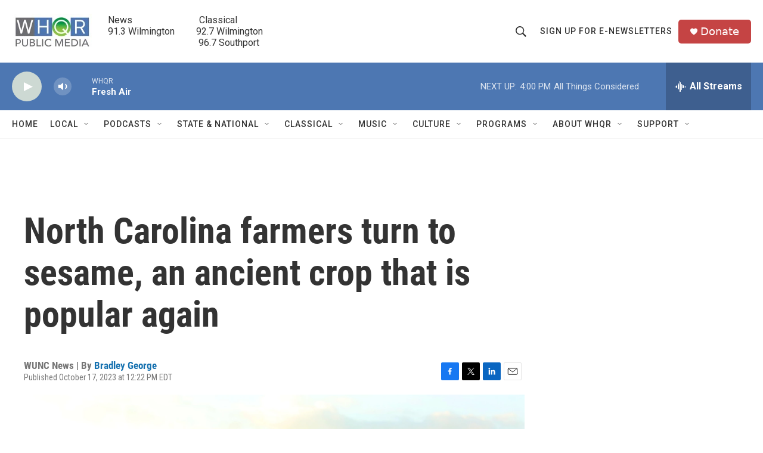

--- FILE ---
content_type: text/html; charset=utf-8
request_url: https://www.google.com/recaptcha/api2/aframe
body_size: 268
content:
<!DOCTYPE HTML><html><head><meta http-equiv="content-type" content="text/html; charset=UTF-8"></head><body><script nonce="1jH8SsZCPyPB1k7AgCbszQ">/** Anti-fraud and anti-abuse applications only. See google.com/recaptcha */ try{var clients={'sodar':'https://pagead2.googlesyndication.com/pagead/sodar?'};window.addEventListener("message",function(a){try{if(a.source===window.parent){var b=JSON.parse(a.data);var c=clients[b['id']];if(c){var d=document.createElement('img');d.src=c+b['params']+'&rc='+(localStorage.getItem("rc::a")?sessionStorage.getItem("rc::b"):"");window.document.body.appendChild(d);sessionStorage.setItem("rc::e",parseInt(sessionStorage.getItem("rc::e")||0)+1);localStorage.setItem("rc::h",'1769115403412');}}}catch(b){}});window.parent.postMessage("_grecaptcha_ready", "*");}catch(b){}</script></body></html>